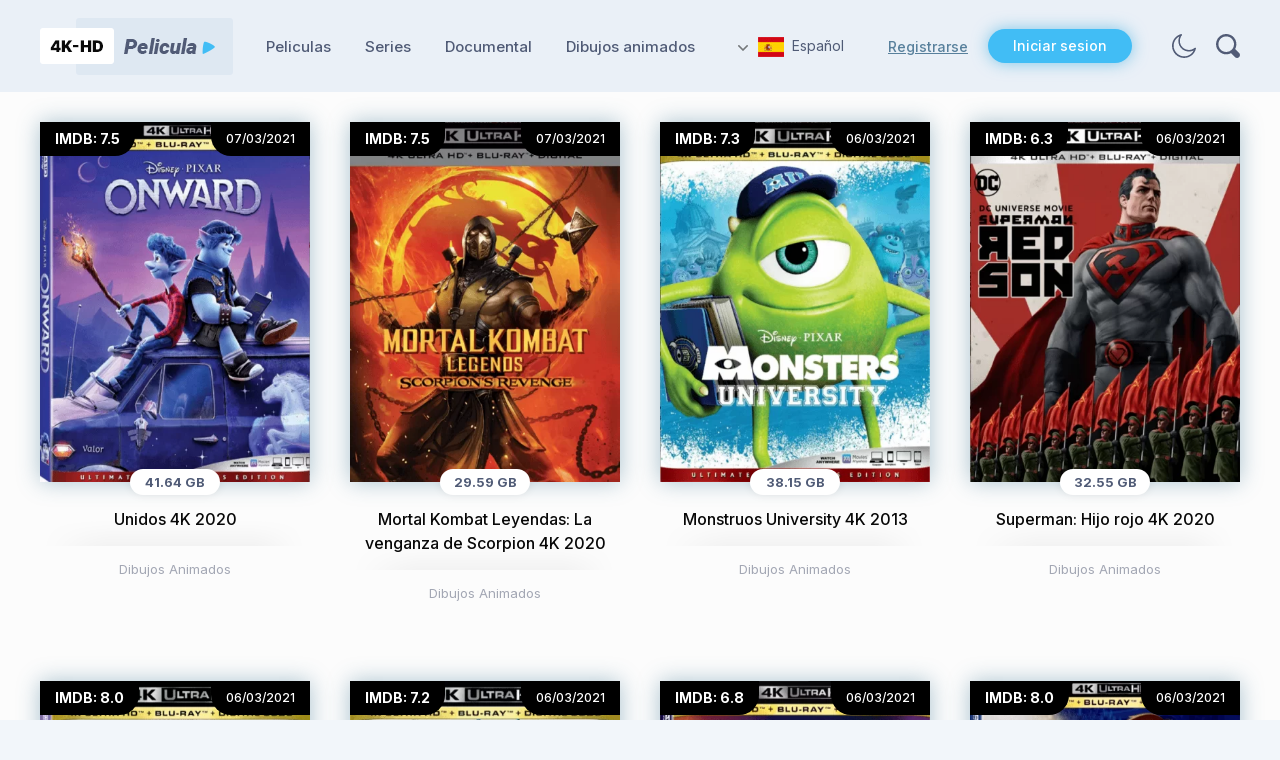

--- FILE ---
content_type: text/html; charset=utf-8
request_url: https://4k-hdpelicula.com/dibujos-animados/page/9/
body_size: 5070
content:
<!DOCTYPE html>
<html xmlns="http://www.w3.org/1999/xhtml">
<head>
	<meta http-equiv="X-UA-Compatible" content="IE=edge" />
	<title>Dibujos Animados » Page 9 » Descargar Peliculas 4K</title>
<meta charset="utf-8">
<meta name="description" content="Onward 7.5 USA Dan Scanlon Tom Holland, Chris Pratt, Julia Louis-Dreyfus, Octavia Spencer, Mel Rodriguez, Kyle Bornheimer, Lena Waithe, Ali Wong, Grey Griffin, Tracey Ullman, Wilmer Valderrama, George Psarras, John Ratzenberger. 41.64 Codec: HEVC / H.265 (40.3 Mb/s) Resolution: Native 4K (2160p)">
<meta name="keywords" content="Dolby, Digital, English, French, Spanish, ratio, Onward, Scanlon, Holland, Chris, Pratt, Julia, LouisDreyfus, Octavia, Spencer, Rodriguez, Bornheimer, Waithe, Griffin, Tracey">
<meta name="generator" content="DataLife Engine (https://dle-news.ru)">
<link rel="canonical" href="https://4k-hdpelicula.com/dibujos-animados/page/9/">
<link rel="alternate" type="application/rss+xml" title="Dibujos Animados » Page 9 » Descargar Peliculas 4K RSS" href="https://4k-hdpelicula.com/dibujos-animados/rss.xml">
<link rel="preconnect" href="https://4k-hdpelicula.com/" fetchpriority="high">
<meta property="twitter:card" content="summary">
<meta property="twitter:title" content="Dibujos Animados » Page 9 » Descargar Peliculas 4K">
<meta property="twitter:description" content="Onward 7.5 USA Dan Scanlon Tom Holland, Chris Pratt, Julia Louis-Dreyfus, Octavia Spencer, Mel Rodriguez, Kyle Bornheimer, Lena Waithe, Ali Wong, Grey Griffin, Tracey Ullman, Wilmer Valderrama, George Psarras, John Ratzenberger. 41.64 Codec: HEVC / H.265 (40.3 Mb/s) Resolution: Native 4K (2160p)">
<meta property="og:type" content="article">
<meta property="og:site_name" content="Descargar Peliculas 4K">
<meta property="og:title" content="Dibujos Animados » Page 9 » Descargar Peliculas 4K">
<meta property="og:description" content="Onward 7.5 USA Dan Scanlon Tom Holland, Chris Pratt, Julia Louis-Dreyfus, Octavia Spencer, Mel Rodriguez, Kyle Bornheimer, Lena Waithe, Ali Wong, Grey Griffin, Tracey Ullman, Wilmer Valderrama, George Psarras, John Ratzenberger. 41.64 Codec: HEVC / H.265 (40.3 Mb/s) Resolution: Native 4K (2160p)">

<script src="/engine/classes/min/index.php?g=general3&amp;v=sv91q"></script>
<script src="/engine/classes/min/index.php?f=engine/classes/js/jqueryui3.js,engine/classes/js/dle_js.js&amp;v=sv91q" defer></script>
<script type="application/ld+json">{"@context":"https://schema.org","@graph":[{"@type":"BreadcrumbList","@context":"https://schema.org/","itemListElement":[{"@type":"ListItem","position":1,"item":{"@id":"https://4k-hdpelicula.com/","name":"Descargar Peliculas 4K"}},{"@type":"ListItem","position":2,"item":{"@id":"https://4k-hdpelicula.com/dibujos-animados/","name":"Dibujos Animados"}},{"@type":"ListItem","position":3,"item":{"@id":"https://4k-hdpelicula.com/dibujos-animados/page/9/","name":"Page 9"}}]}]}</script>
	
	<link rel="preconnect" href="https://fonts.gstatic.com" />
	<link href="https://fonts.googleapis.com/css2?family=Inter:wght@300;400;500;600;700;800;900&display=swap" rel="stylesheet" />
	<link rel="stylesheet" href="/engine/classes/min/index.php?f=/templates/4khd/css/style.css">
	
	<meta name="viewport" content="width=device-width, initial-scale=1.0" />
</head>
<body class="white notmain">
<script>
<!--
var dle_root       = '/';
var dle_admin      = '';
var dle_login_hash = '2bdcf11e9c01136f9f5a518c4ad658c6f2ec63cb';
var dle_group      = 5;
var dle_link_type  = 1;
var dle_skin       = '4khd';
var dle_wysiwyg    = 0;
var dle_min_search = '4';
var dle_act_lang   = ["Yes", "Cancel", "Enter", "Cancel", "Save", "Delete", "Loading. Please, wait..."];
var menu_short     = 'Quick edit';
var menu_full      = 'Full edit';
var menu_profile   = 'View profile';
var menu_send      = 'Send message';
var menu_uedit     = 'Admin Center';
var dle_info       = 'Information';
var dle_confirm    = 'Confirm';
var dle_prompt     = 'Enter the information';
var dle_req_field  = ["Fill the name field", "Fill the message field", "Fill the field with the subject of the message"];
var dle_del_agree  = 'Are you sure you want to delete it? This action cannot be undone';
var dle_spam_agree = 'Are you sure you want to mark the user as a spammer? This will remove all his comments';
var dle_c_title    = 'Send a complaint';
var dle_complaint  = 'Enter the text of your complaint to the Administration:';
var dle_mail       = 'Your e-mail:';
var dle_big_text   = 'Highlighted section of text is too large.';
var dle_orfo_title = 'Enter a comment to the detected error on the page for Administration ';
var dle_p_send     = 'Send';
var dle_p_send_ok  = 'Notification has been sent successfully ';
var dle_save_ok    = 'Changes are saved successfully. Refresh the page?';
var dle_reply_title= 'Reply to the comment';
var dle_tree_comm  = '0';
var dle_del_news   = 'Delete article';
var dle_sub_agree  = 'Do you really want to subscribe to this article’s comments?';
var dle_unsub_agree  = 'Do you really want to unsubscribe from comments on this publication?';
var dle_captcha_type  = '4';
var dle_share_interesting  = ["Share a link to the selected text", "Twitter", "Facebook", "Вконтакте", "Direct Link:", "Right-click and select «Copy Link»"];
var DLEPlayerLang     = {prev: 'Previous',next: 'Next',play: 'Play',pause: 'Pause',mute: 'Mute', unmute: 'Unmute', settings: 'Settings', enterFullscreen: 'Enable full screen mode', exitFullscreen: 'Disable full screen mode', speed: 'Speed', normal: 'Normal', quality: 'Quality', pip: 'PiP mode'};
var DLEGalleryLang    = {CLOSE: 'Close (Esc)', NEXT: 'Next Image', PREV: 'Previous image', ERROR: 'Warning! An error was detected', IMAGE_ERROR: 'Failed to load image', TOGGLE_SLIDESHOW: 'Watch slideshow (space) ',TOGGLE_FULLSCREEN: 'Full-screen mode', TOGGLE_THUMBS: 'Turn on / Turn off thumbnails', ITERATEZOOM: 'Increase / Reduce', DOWNLOAD: 'Download image' };
var DLEGalleryMode    = 0;
var DLELazyMode       = 1;
var allow_dle_delete_news   = false;
var dle_search_delay   = false;
var dle_search_value   = '';
jQuery(function($){
FastSearch();
});
//-->
</script>
<script>
	if($.cookie('tumbler')) {
		let tumbler = $.cookie('tumbler');
		if ( tumbler == "1" ) {
			$('body').removeClass('white');
			$('body').addClass('dark');
		}
		
		if ( tumbler == "0" ) {
			$('body').removeClass('dark');
			$('body').addClass('white');
		}
	}
</script>
<div class="head-block">
	<div class="head-line">
		<div class="mob-menu"></div>
		<a href="https://4k-hdpelicula.com/" class="logo"></a>
		<ul class="top-menu">
			<li> 
				<a href="https://4k-hdpelicula.com/peliculas/" class="top-menu-link">Peliculas</a>
			</li>
			<li> 
				<a href="https://4k-hdpelicula.com/series/" class="top-menu-link">Series</a>
			</li>
			<li> 
				<a href="https://4k-hdpelicula.com/documental/" class="top-menu-link">Documental</a>
			</li>
			<li> 
				<a href="https://4k-hdpelicula.com/dibujos-animados/" class="top-menu-link">Dibujos animados</a>
			</li>
		</ul>
		<div class="head-line-right">
			<div class="head-lang">
				<span class="head-lang-active"><img src="/templates/4khd/images/flag1.jpg" alt="" />Español</span>
				<div class="head-lang-hidden">
					<a href="https://4k-hdfilme.com/" class="head-lang-link" target="blank"><img src="/templates/4khd/images/flag3.jpg" alt="" />German</a><br>
                    <a href="https://4k-hdfilms.com/" class="head-lang-link" target="blank"><img src="/templates/4khd/images/flag4.jpg" alt="" />France</a>
				</div>				
			</div>
			
			<div class="head-l">
				<a href="/index.php?do=register" class="head-l-reg">Registrarse</a>
				<div class="head-l-open">Iniciar sesion</div>
			</div>
			
			<div class="mob-login"></div>
			<div class="theme-toggle"></div>
			<div class="head-s"></div>
		</div>
	</div>
</div>



<div class="wblock snw">
	<div class="main-width">
		
		<div id="dle-content"><div class="main-news">
	<div class="main-news-image">
		<a href="https://4k-hdpelicula.com/dibujos-animados/571-onward-4k-2020.html">	 <img src="/uploads/posts/2021-03/1615071462_1590420113_onward-4k-2020.webp" alt="Unidos 4K 2020" width="100%" height="100%"/> </a>
           <a href="https://4k-hdpelicula.com/dibujos-animados/571-onward-4k-2020.html"> </a>
		<div class="main-news-r">IMDB: 7.5</div>
		<div class="main-news-date">07/03/2021</div>		
	</div>
	<div class="main-news-title">
		<div class="main-news-size">41.64 GB</div>
		<a href="https://4k-hdpelicula.com/dibujos-animados/571-onward-4k-2020.html">Unidos 4K 2020</a>
	</div>
	<div class="main-news-category">
		<a href="https://4k-hdpelicula.com/dibujos-animados/">Dibujos Animados</a>
	</div>
	
</div><div class="main-news">
	<div class="main-news-image">
		<a href="https://4k-hdpelicula.com/dibujos-animados/565-mortal-kombat-legends-scorpions-revenge-4k-2020.html">	 <img src="/uploads/posts/2021-03/1615070166_1590326050_mortal-kombat-legends-scorpions-revenge-4k-2020.webp" alt="Mortal Kombat Leyendas: La venganza de Scorpion 4K 2020" width="100%" height="100%"/> </a>
           <a href="https://4k-hdpelicula.com/dibujos-animados/565-mortal-kombat-legends-scorpions-revenge-4k-2020.html"> </a>
		<div class="main-news-r">IMDB: 7.5</div>
		<div class="main-news-date">07/03/2021</div>		
	</div>
	<div class="main-news-title">
		<div class="main-news-size">29.59 GB</div>
		<a href="https://4k-hdpelicula.com/dibujos-animados/565-mortal-kombat-legends-scorpions-revenge-4k-2020.html">Mortal Kombat Leyendas: La venganza de Scorpion 4K 2020</a>
	</div>
	<div class="main-news-category">
		<a href="https://4k-hdpelicula.com/dibujos-animados/">Dibujos Animados</a>
	</div>
	
</div><div class="main-news">
	<div class="main-news-image">
		<a href="https://4k-hdpelicula.com/dibujos-animados/556-monsters-university-4k-2013.html">	 <img src="/uploads/posts/2021-03/1615055899_1590148517_monsters-university-4k-2013.webp" alt="Monstruos University 4K 2013" width="100%" height="100%"/> </a>
           <a href="https://4k-hdpelicula.com/dibujos-animados/556-monsters-university-4k-2013.html"> </a>
		<div class="main-news-r">IMDB: 7.3</div>
		<div class="main-news-date">06/03/2021</div>		
	</div>
	<div class="main-news-title">
		<div class="main-news-size">38.15 GB</div>
		<a href="https://4k-hdpelicula.com/dibujos-animados/556-monsters-university-4k-2013.html">Monstruos University 4K 2013</a>
	</div>
	<div class="main-news-category">
		<a href="https://4k-hdpelicula.com/dibujos-animados/">Dibujos Animados</a>
	</div>
	
</div><div class="main-news">
	<div class="main-news-image">
		<a href="https://4k-hdpelicula.com/dibujos-animados/555-superman-red-son-4k-2020.html">	 <img src="/uploads/posts/2021-03/1615055758_1590148189_superman-red-son-4k-2020.webp" alt="Superman: Hijo rojo 4K 2020" width="100%" height="100%"/> </a>
           <a href="https://4k-hdpelicula.com/dibujos-animados/555-superman-red-son-4k-2020.html"> </a>
		<div class="main-news-r">IMDB: 6.3</div>
		<div class="main-news-date">06/03/2021</div>		
	</div>
	<div class="main-news-title">
		<div class="main-news-size">32.55 GB</div>
		<a href="https://4k-hdpelicula.com/dibujos-animados/555-superman-red-son-4k-2020.html">Superman: Hijo rojo 4K 2020</a>
	</div>
	<div class="main-news-category">
		<a href="https://4k-hdpelicula.com/dibujos-animados/">Dibujos Animados</a>
	</div>
	
</div><div class="main-news">
	<div class="main-news-image">
		<a href="https://4k-hdpelicula.com/dibujos-animados/553-monsters-inc-4k-2001.html">	 <img src="/uploads/posts/2021-03/1615055354_1590147887_monsters-inc-4k-2001.webp" alt="Monsters, Inc. 4K 2001" width="100%" height="100%"/> </a>
           <a href="https://4k-hdpelicula.com/dibujos-animados/553-monsters-inc-4k-2001.html"> </a>
		<div class="main-news-r">IMDB: 8.0</div>
		<div class="main-news-date">06/03/2021</div>		
	</div>
	<div class="main-news-title">
		<div class="main-news-size">39.55 GB</div>
		<a href="https://4k-hdpelicula.com/dibujos-animados/553-monsters-inc-4k-2001.html">Monsters, Inc. 4K 2001</a>
	</div>
	<div class="main-news-category">
		<a href="https://4k-hdpelicula.com/dibujos-animados/">Dibujos Animados</a>
	</div>
	
</div><div class="main-news">
	<div class="main-news-image">
		<a href="https://4k-hdpelicula.com/dibujos-animados/552-a-bugs-life-4k-1998.html">	 <img src="/uploads/posts/2021-03/1615055214_1590147842_a-bugs-life-4k-1998.webp" alt="Bichos: Una aventura en miniatura 4K 1998" width="100%" height="100%"/> </a>
           <a href="https://4k-hdpelicula.com/dibujos-animados/552-a-bugs-life-4k-1998.html"> </a>
		<div class="main-news-r">IMDB: 7.2</div>
		<div class="main-news-date">06/03/2021</div>		
	</div>
	<div class="main-news-title">
		<div class="main-news-size">50.21 GB</div>
		<a href="https://4k-hdpelicula.com/dibujos-animados/552-a-bugs-life-4k-1998.html">Bichos: Una aventura en miniatura 4K 1998</a>
	</div>
	<div class="main-news-category">
		<a href="https://4k-hdpelicula.com/dibujos-animados/">Dibujos Animados</a>
	</div>
	
</div><div class="main-news">
	<div class="main-news-image">
		<a href="https://4k-hdpelicula.com/dibujos-animados/551-spies-in-disguise-4k-2019.html">	 <img src="/uploads/posts/2021-03/1615054996_1590147586_spies-in-disguise-4k-2019.webp" alt="Espías a escondidas 4K 2019" width="100%" height="100%"/> </a>
           <a href="https://4k-hdpelicula.com/dibujos-animados/551-spies-in-disguise-4k-2019.html"> </a>
		<div class="main-news-r">IMDB: 6.8</div>
		<div class="main-news-date">06/03/2021</div>		
	</div>
	<div class="main-news-title">
		<div class="main-news-size">46.10 GB</div>
		<a href="https://4k-hdpelicula.com/dibujos-animados/551-spies-in-disguise-4k-2019.html">Espías a escondidas 4K 2019</a>
	</div>
	<div class="main-news-category">
		<a href="https://4k-hdpelicula.com/dibujos-animados/">Dibujos Animados</a>
	</div>
	
</div><div class="main-news">
	<div class="main-news-image">
		<a href="https://4k-hdpelicula.com/dibujos-animados/549-la-bella-y-la-bestia-4k-1991.html">	 <img src="/uploads/posts/2021-03/1615054607_1590067598_beauty-and-the-beast-4k-1991.webp" alt="La bella y la bestia 4K 1991" width="100%" height="100%"/> </a>
           <a href="https://4k-hdpelicula.com/dibujos-animados/549-la-bella-y-la-bestia-4k-1991.html"> </a>
		<div class="main-news-r">IMDB: 8.0</div>
		<div class="main-news-date">06/03/2021</div>		
	</div>
	<div class="main-news-title">
		<div class="main-news-size">55.26 GB</div>
		<a href="https://4k-hdpelicula.com/dibujos-animados/549-la-bella-y-la-bestia-4k-1991.html">La bella y la bestia 4K 1991</a>
	</div>
	<div class="main-news-category">
		<a href="https://4k-hdpelicula.com/dibujos-animados/">Dibujos Animados</a>
	</div>
	
</div><div class="main-news">
	<div class="main-news-image">
		<a href="https://4k-hdpelicula.com/dibujos-animados/547-up-4k-2009.html">	 <img src="/uploads/posts/2021-03/1615054087_259131_large.webp" alt="Up. Una aventura de altura 4K 2009" width="100%" height="100%"/> </a>
           <a href="https://4k-hdpelicula.com/dibujos-animados/547-up-4k-2009.html"> </a>
		<div class="main-news-r">IMDB: 8.2</div>
		<div class="main-news-date">06/03/2021</div>		
	</div>
	<div class="main-news-title">
		<div class="main-news-size">41.49 GB</div>
		<a href="https://4k-hdpelicula.com/dibujos-animados/547-up-4k-2009.html">Up. Una aventura de altura 4K 2009</a>
	</div>
	<div class="main-news-category">
		<a href="https://4k-hdpelicula.com/dibujos-animados/">Dibujos Animados</a>
	</div>
	
</div><div class="main-news">
	<div class="main-news-image">
		<a href="https://4k-hdpelicula.com/dibujos-animados/545-wall-e-4k-2008.html">	 <img src="/uploads/posts/2021-03/1615053615_1590066887_wall-e-4k-2008.webp" alt="WALL-E 4K 2008" width="100%" height="100%"/> </a>
           <a href="https://4k-hdpelicula.com/dibujos-animados/545-wall-e-4k-2008.html"> </a>
		<div class="main-news-r">IMDB: 8.4</div>
		<div class="main-news-date">06/03/2021</div>		
	</div>
	<div class="main-news-title">
		<div class="main-news-size">38.40 GB</div>
		<a href="https://4k-hdpelicula.com/dibujos-animados/545-wall-e-4k-2008.html">WALL-E 4K 2008</a>
	</div>
	<div class="main-news-category">
		<a href="https://4k-hdpelicula.com/dibujos-animados/">Dibujos Animados</a>
	</div>
	
</div><div class="main-news">
	<div class="main-news-image">
		<a href="https://4k-hdpelicula.com/dibujos-animados/539-abominable-4k-2019.html">	 <img src="/uploads/posts/2021-03/1615046838_252937_large.webp" alt="Abominable 4K 2019" width="100%" height="100%"/> </a>
           <a href="https://4k-hdpelicula.com/dibujos-animados/539-abominable-4k-2019.html"> </a>
		<div class="main-news-r">IMDB: 7.0</div>
		<div class="main-news-date">06/03/2021</div>		
	</div>
	<div class="main-news-title">
		<div class="main-news-size">56.61 GB</div>
		<a href="https://4k-hdpelicula.com/dibujos-animados/539-abominable-4k-2019.html">Abominable 4K 2019</a>
	</div>
	<div class="main-news-category">
		<a href="https://4k-hdpelicula.com/dibujos-animados/">Dibujos Animados</a>
	</div>
	
</div><div class="main-news">
	<div class="main-news-image">
		<a href="https://4k-hdpelicula.com/dibujos-animados/531-the-angry-birds-movie-2-4k-2019.html">	 <img src="/uploads/posts/2021-03/1615040953_249847_large.webp" alt="Angry Birds 2: la película 4K 2019" width="100%" height="100%"/> </a>
           <a href="https://4k-hdpelicula.com/dibujos-animados/531-the-angry-birds-movie-2-4k-2019.html"> </a>
		<div class="main-news-r">IMDB: 6.4</div>
		<div class="main-news-date">06/03/2021</div>		
	</div>
	<div class="main-news-title">
		<div class="main-news-size">44.62 GB</div>
		<a href="https://4k-hdpelicula.com/dibujos-animados/531-the-angry-birds-movie-2-4k-2019.html">Angry Birds 2: la película 4K 2019</a>
	</div>
	<div class="main-news-category">
		<a href="https://4k-hdpelicula.com/dibujos-animados/">Dibujos Animados</a>
	</div>
	
</div><div class="navigation">
	<div class="navigation-center">
		<a href="https://4k-hdpelicula.com/dibujos-animados/">1</a> <span class="nav_ext">...</span> <a href="https://4k-hdpelicula.com/dibujos-animados/page/5/">5</a> <a href="https://4k-hdpelicula.com/dibujos-animados/page/6/">6</a> <a href="https://4k-hdpelicula.com/dibujos-animados/page/7/">7</a> <a href="https://4k-hdpelicula.com/dibujos-animados/page/8/">8</a> <span>9</span> <a href="https://4k-hdpelicula.com/dibujos-animados/page/10/">10</a> <a href="https://4k-hdpelicula.com/dibujos-animados/page/11/">11</a> <a href="https://4k-hdpelicula.com/dibujos-animados/page/12/">12</a> <a href="https://4k-hdpelicula.com/dibujos-animados/page/13/">13</a> <span class="nav_ext">...</span> <a href="https://4k-hdpelicula.com/dibujos-animados/page/15/">15</a>
	</div>
	<div style="clear: both;"></div>
</div></div>
	</div>
</div>


<div class="footer">
	<div class="footer2">
		<div class="footer-left">
			<a href="https://4k-hdpelicula.com/" class="footer-logo"></a>
			<div class="footer-text">
				¡Fuente de los nuevos lanzamientos en 4K! Todas las películas en 4K Ultra HD 2160p para una descarga de alta velocidad. Somos anónimos, seguros y mejores que los torrents. 
            </div>
		</div>
		<div class="footer-center">
			<div class="footer-title">
				Navegación
			</div>
			<div class="footer-links">				
				<a href="https://4k-hdpelicula.com/faq.html">FAQ</a>
				<a href="https://4k-hdpelicula.com/como-descargar-peliculas-4k.html">Cómo descargar?</a>
				<a href="https://4k-hdpelicula.com/contacto.html">Contacto</a>
			</div>
		</div>
		<div class="footer-right">
			<div class="footer-title">
				Seguirnos
			</div>
			<div class="footer-soc">
				<a href="https://4k-hd.link/twitter" class="fs3" target="_blank" title="Social Twitter" rel="nofollow">X</a>
				<a href="https://4k-hd.link/4k-peliculas-telegram" class="fs2" target="_blank" rel="nofollow">Telegram</a>
			</div>
		</div>
	</div>
</div>


<div class="login-wrap">
	<div class="loging-shad"></div>
	<div class="login-block">
		<div class="login-block-title">
			Inicio de sesión<div class="login-close"></div>
		</div>
		<form method="post" action="" style="padding: 40px 70px;">
			<div class="login-line">
				<input name="login_name" type="text" class="login-input-text" placeholder="username" />
			</div>
			<div class="login-line">
				<input name="login_password" type="password" class="login-input-text" placeholder="password" />
			</div>
			<div style="clear: both;"></div>
			<input onclick="submit();" type="submit" class="enter" value="LOGIN" /><input name="login" type="hidden" id="login" value="submit" />
			<div class="reg-link">
				<a href="https://4k-hdpelicula.com/index.php?do=lostpassword" title="регистрация на сайте">Recuperar contraseña?</a> / 
				<a href="https://4k-hdpelicula.com/index.php?do=register" title="регистрация на сайте">Registrarse</a>			
			</div>			
		</form>
	</div>
</div>

	
<script type="text/javascript" src="/engine/classes/min/index.php?f=/templates/4khd/js/jquery.ttabs.js,/templates/4khd/js/jquery.cookie.js,/templates/4khd/js/active.js"></script>
<script>
$(document).ajaxComplete(function(event, xhr, settings) {
      if (settings.url.includes('mod=rating')) {
          try {
            var data = JSON.parse(xhr.responseText);
            $('.score').text(data.score)
          } catch (e) {}
      }
  });
</script>	
	
<div class="search-fly">
	<div class="search-fl">
		<div class="search-block">
			<form method="post" style="margin: 0;padding: 0;">
				<input type="hidden" name="do" value="search"><input type="hidden" name="subaction" value="search" />
				<input name="story" type="text" class="form-text" id="story" value="search" onblur="if(this.value=='') this.value='search';" onfocus="if(this.value=='search') this.value='';" />
				<input type="submit" value="" class="form-search" />
			</form>
		</div>
	</div>
	<div class="search-close"></div>
</div>
<div class="mob-shad"></div><div class="mob-panel"><div class="mob-panel2"></div></div><div class="mob-close"></div>
<script defer src="https://static.cloudflareinsights.com/beacon.min.js/vcd15cbe7772f49c399c6a5babf22c1241717689176015" integrity="sha512-ZpsOmlRQV6y907TI0dKBHq9Md29nnaEIPlkf84rnaERnq6zvWvPUqr2ft8M1aS28oN72PdrCzSjY4U6VaAw1EQ==" data-cf-beacon='{"version":"2024.11.0","token":"cefb9e61f2d848118ed496569173c8e3","r":1,"server_timing":{"name":{"cfCacheStatus":true,"cfEdge":true,"cfExtPri":true,"cfL4":true,"cfOrigin":true,"cfSpeedBrain":true},"location_startswith":null}}' crossorigin="anonymous"></script>
</body>
</html>
<!-- DataLife Engine Copyright SoftNews Media Group (https://dle-news.ru) -->
